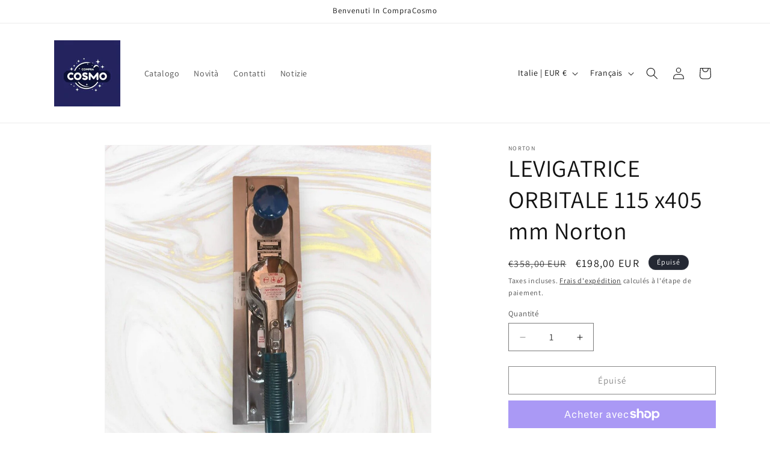

--- FILE ---
content_type: text/javascript; charset=utf-8
request_url: https://compracosmo.com/fr/products/levigatrice-orbitale-115-x405-mm-norton.js
body_size: 369
content:
{"id":8879613411674,"title":"LEVIGATRICE ORBITALE 115 x405 mm Norton","handle":"levigatrice-orbitale-115-x405-mm-norton","description":"\u003cp data-mce-fragment=\"1\"\u003eLa gamma Hutchins di levigatrici orbitali può\u003c\/p\u003e\n\u003cp data-mce-fragment=\"1\"\u003eessere utilizzato per la preparazione della superficie,\u003c\/p\u003e\n\u003cp data-mce-fragment=\"1\"\u003elivellamento, finitura e applicazioni leviganti. Le macchine lo sono disponibili in varie dimensioni e utilizzati insieme\u003c\/p\u003e\n\u003cp data-mce-fragment=\"1\"\u003econ le lamiere singole Multi-Air, ottieni il risultato\u003c\/p\u003e\n\u003cp data-mce-fragment=\"1\"\u003eperfetto soluzione per la levigatura di grandi superfici.\u003c\/p\u003e\n\u003cbr data-mce-fragment=\"1\"\u003e\n\u003cp data-mce-fragment=\"1\"\u003eSpecificche Tecniche\u003c\/p\u003e\n\u003cbr data-mce-fragment=\"1\"\u003e\n\u003cp data-mce-fragment=\"1\"\u003eOrbita 5 m\u003c\/p\u003e\n\u003cp data-mce-fragment=\"1\"\u003eVelocità massima 8.500\u003c\/p\u003e\n\u003cp data-mce-fragment=\"1\"\u003eConsumo d’aria 323 litri\/min a 6,12 atm\u003c\/p\u003e\n\u003cp data-mce-fragment=\"1\"\u003eLivello sonoro 89 dB\u003c\/p\u003e\n\u003cp data-mce-fragment=\"1\"\u003eVibrazioni 5,09 m\/sec\u003c\/p\u003e\n\u003cp data-mce-fragment=\"1\"\u003ePeso 2.260 Kg\u003c\/p\u003e\n\u003cbr data-mce-fragment=\"1\"\u003e\n\u003cp data-mce-fragment=\"1\"\u003eBenefici\u003c\/p\u003e\n\u003cp data-mce-fragment=\"1\"\u003eStabilità migliorata\u003c\/p\u003e\n\u003cp data-mce-fragment=\"1\"\u003eAmpia interfaccia per ampie aree\u003c\/p\u003e\n\u003cp data-mce-fragment=\"1\"\u003eAdatto a Multi-Air 115x405 fogli tagliati\u003c\/p\u003e","published_at":"2024-04-17T21:11:26+02:00","created_at":"2024-04-17T21:11:26+02:00","vendor":"Norton","type":"Attrezzatura Pneumatica","tags":[],"price":19800,"price_min":19800,"price_max":19800,"available":false,"price_varies":false,"compare_at_price":35800,"compare_at_price_min":35800,"compare_at_price_max":35800,"compare_at_price_varies":false,"variants":[{"id":48041024553306,"title":"Default Title","option1":"Default Title","option2":null,"option3":null,"sku":"66261185221","requires_shipping":true,"taxable":true,"featured_image":null,"available":false,"name":"LEVIGATRICE ORBITALE 115 x405 mm Norton","public_title":null,"options":["Default Title"],"price":19800,"weight":2260,"compare_at_price":35800,"inventory_management":"shopify","barcode":"3157629151365","requires_selling_plan":false,"selling_plan_allocations":[]}],"images":["\/\/cdn.shopify.com\/s\/files\/1\/0820\/3606\/4602\/files\/Screenshot2024-04-17210708.png?v=1713381090","\/\/cdn.shopify.com\/s\/files\/1\/0820\/3606\/4602\/files\/Screenshot2024-04-17210811.png?v=1713381090","\/\/cdn.shopify.com\/s\/files\/1\/0820\/3606\/4602\/files\/Screenshot2024-04-17210900.png?v=1713381090","\/\/cdn.shopify.com\/s\/files\/1\/0820\/3606\/4602\/files\/Screenshot2024-04-17211000.png?v=1713381089"],"featured_image":"\/\/cdn.shopify.com\/s\/files\/1\/0820\/3606\/4602\/files\/Screenshot2024-04-17210708.png?v=1713381090","options":[{"name":"Title","position":1,"values":["Default Title"]}],"url":"\/fr\/products\/levigatrice-orbitale-115-x405-mm-norton","media":[{"alt":null,"id":47693206061402,"position":1,"preview_image":{"aspect_ratio":0.985,"height":827,"width":815,"src":"https:\/\/cdn.shopify.com\/s\/files\/1\/0820\/3606\/4602\/files\/Screenshot2024-04-17210708.png?v=1713381090"},"aspect_ratio":0.985,"height":827,"media_type":"image","src":"https:\/\/cdn.shopify.com\/s\/files\/1\/0820\/3606\/4602\/files\/Screenshot2024-04-17210708.png?v=1713381090","width":815},{"alt":null,"id":47693206094170,"position":2,"preview_image":{"aspect_ratio":0.988,"height":830,"width":820,"src":"https:\/\/cdn.shopify.com\/s\/files\/1\/0820\/3606\/4602\/files\/Screenshot2024-04-17210811.png?v=1713381090"},"aspect_ratio":0.988,"height":830,"media_type":"image","src":"https:\/\/cdn.shopify.com\/s\/files\/1\/0820\/3606\/4602\/files\/Screenshot2024-04-17210811.png?v=1713381090","width":820},{"alt":null,"id":47693206126938,"position":3,"preview_image":{"aspect_ratio":0.999,"height":821,"width":820,"src":"https:\/\/cdn.shopify.com\/s\/files\/1\/0820\/3606\/4602\/files\/Screenshot2024-04-17210900.png?v=1713381090"},"aspect_ratio":0.999,"height":821,"media_type":"image","src":"https:\/\/cdn.shopify.com\/s\/files\/1\/0820\/3606\/4602\/files\/Screenshot2024-04-17210900.png?v=1713381090","width":820},{"alt":null,"id":47693206159706,"position":4,"preview_image":{"aspect_ratio":0.988,"height":826,"width":816,"src":"https:\/\/cdn.shopify.com\/s\/files\/1\/0820\/3606\/4602\/files\/Screenshot2024-04-17211000.png?v=1713381089"},"aspect_ratio":0.988,"height":826,"media_type":"image","src":"https:\/\/cdn.shopify.com\/s\/files\/1\/0820\/3606\/4602\/files\/Screenshot2024-04-17211000.png?v=1713381089","width":816}],"requires_selling_plan":false,"selling_plan_groups":[]}

--- FILE ---
content_type: text/javascript; charset=utf-8
request_url: https://compracosmo.com/fr/products/levigatrice-orbitale-115-x405-mm-norton.js
body_size: 1210
content:
{"id":8879613411674,"title":"LEVIGATRICE ORBITALE 115 x405 mm Norton","handle":"levigatrice-orbitale-115-x405-mm-norton","description":"\u003cp data-mce-fragment=\"1\"\u003eLa gamma Hutchins di levigatrici orbitali può\u003c\/p\u003e\n\u003cp data-mce-fragment=\"1\"\u003eessere utilizzato per la preparazione della superficie,\u003c\/p\u003e\n\u003cp data-mce-fragment=\"1\"\u003elivellamento, finitura e applicazioni leviganti. Le macchine lo sono disponibili in varie dimensioni e utilizzati insieme\u003c\/p\u003e\n\u003cp data-mce-fragment=\"1\"\u003econ le lamiere singole Multi-Air, ottieni il risultato\u003c\/p\u003e\n\u003cp data-mce-fragment=\"1\"\u003eperfetto soluzione per la levigatura di grandi superfici.\u003c\/p\u003e\n\u003cbr data-mce-fragment=\"1\"\u003e\n\u003cp data-mce-fragment=\"1\"\u003eSpecificche Tecniche\u003c\/p\u003e\n\u003cbr data-mce-fragment=\"1\"\u003e\n\u003cp data-mce-fragment=\"1\"\u003eOrbita 5 m\u003c\/p\u003e\n\u003cp data-mce-fragment=\"1\"\u003eVelocità massima 8.500\u003c\/p\u003e\n\u003cp data-mce-fragment=\"1\"\u003eConsumo d’aria 323 litri\/min a 6,12 atm\u003c\/p\u003e\n\u003cp data-mce-fragment=\"1\"\u003eLivello sonoro 89 dB\u003c\/p\u003e\n\u003cp data-mce-fragment=\"1\"\u003eVibrazioni 5,09 m\/sec\u003c\/p\u003e\n\u003cp data-mce-fragment=\"1\"\u003ePeso 2.260 Kg\u003c\/p\u003e\n\u003cbr data-mce-fragment=\"1\"\u003e\n\u003cp data-mce-fragment=\"1\"\u003eBenefici\u003c\/p\u003e\n\u003cp data-mce-fragment=\"1\"\u003eStabilità migliorata\u003c\/p\u003e\n\u003cp data-mce-fragment=\"1\"\u003eAmpia interfaccia per ampie aree\u003c\/p\u003e\n\u003cp data-mce-fragment=\"1\"\u003eAdatto a Multi-Air 115x405 fogli tagliati\u003c\/p\u003e","published_at":"2024-04-17T21:11:26+02:00","created_at":"2024-04-17T21:11:26+02:00","vendor":"Norton","type":"Attrezzatura Pneumatica","tags":[],"price":19800,"price_min":19800,"price_max":19800,"available":false,"price_varies":false,"compare_at_price":35800,"compare_at_price_min":35800,"compare_at_price_max":35800,"compare_at_price_varies":false,"variants":[{"id":48041024553306,"title":"Default Title","option1":"Default Title","option2":null,"option3":null,"sku":"66261185221","requires_shipping":true,"taxable":true,"featured_image":null,"available":false,"name":"LEVIGATRICE ORBITALE 115 x405 mm Norton","public_title":null,"options":["Default Title"],"price":19800,"weight":2260,"compare_at_price":35800,"inventory_management":"shopify","barcode":"3157629151365","requires_selling_plan":false,"selling_plan_allocations":[]}],"images":["\/\/cdn.shopify.com\/s\/files\/1\/0820\/3606\/4602\/files\/Screenshot2024-04-17210708.png?v=1713381090","\/\/cdn.shopify.com\/s\/files\/1\/0820\/3606\/4602\/files\/Screenshot2024-04-17210811.png?v=1713381090","\/\/cdn.shopify.com\/s\/files\/1\/0820\/3606\/4602\/files\/Screenshot2024-04-17210900.png?v=1713381090","\/\/cdn.shopify.com\/s\/files\/1\/0820\/3606\/4602\/files\/Screenshot2024-04-17211000.png?v=1713381089"],"featured_image":"\/\/cdn.shopify.com\/s\/files\/1\/0820\/3606\/4602\/files\/Screenshot2024-04-17210708.png?v=1713381090","options":[{"name":"Title","position":1,"values":["Default Title"]}],"url":"\/fr\/products\/levigatrice-orbitale-115-x405-mm-norton","media":[{"alt":null,"id":47693206061402,"position":1,"preview_image":{"aspect_ratio":0.985,"height":827,"width":815,"src":"https:\/\/cdn.shopify.com\/s\/files\/1\/0820\/3606\/4602\/files\/Screenshot2024-04-17210708.png?v=1713381090"},"aspect_ratio":0.985,"height":827,"media_type":"image","src":"https:\/\/cdn.shopify.com\/s\/files\/1\/0820\/3606\/4602\/files\/Screenshot2024-04-17210708.png?v=1713381090","width":815},{"alt":null,"id":47693206094170,"position":2,"preview_image":{"aspect_ratio":0.988,"height":830,"width":820,"src":"https:\/\/cdn.shopify.com\/s\/files\/1\/0820\/3606\/4602\/files\/Screenshot2024-04-17210811.png?v=1713381090"},"aspect_ratio":0.988,"height":830,"media_type":"image","src":"https:\/\/cdn.shopify.com\/s\/files\/1\/0820\/3606\/4602\/files\/Screenshot2024-04-17210811.png?v=1713381090","width":820},{"alt":null,"id":47693206126938,"position":3,"preview_image":{"aspect_ratio":0.999,"height":821,"width":820,"src":"https:\/\/cdn.shopify.com\/s\/files\/1\/0820\/3606\/4602\/files\/Screenshot2024-04-17210900.png?v=1713381090"},"aspect_ratio":0.999,"height":821,"media_type":"image","src":"https:\/\/cdn.shopify.com\/s\/files\/1\/0820\/3606\/4602\/files\/Screenshot2024-04-17210900.png?v=1713381090","width":820},{"alt":null,"id":47693206159706,"position":4,"preview_image":{"aspect_ratio":0.988,"height":826,"width":816,"src":"https:\/\/cdn.shopify.com\/s\/files\/1\/0820\/3606\/4602\/files\/Screenshot2024-04-17211000.png?v=1713381089"},"aspect_ratio":0.988,"height":826,"media_type":"image","src":"https:\/\/cdn.shopify.com\/s\/files\/1\/0820\/3606\/4602\/files\/Screenshot2024-04-17211000.png?v=1713381089","width":816}],"requires_selling_plan":false,"selling_plan_groups":[]}